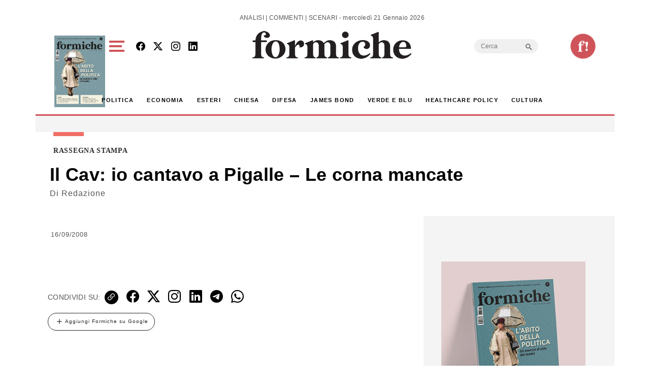

--- FILE ---
content_type: text/html; charset=utf-8
request_url: https://www.google.com/recaptcha/api2/aframe
body_size: 268
content:
<!DOCTYPE HTML><html><head><meta http-equiv="content-type" content="text/html; charset=UTF-8"></head><body><script nonce="R7XIMX88I24oim5HjD1Kyg">/** Anti-fraud and anti-abuse applications only. See google.com/recaptcha */ try{var clients={'sodar':'https://pagead2.googlesyndication.com/pagead/sodar?'};window.addEventListener("message",function(a){try{if(a.source===window.parent){var b=JSON.parse(a.data);var c=clients[b['id']];if(c){var d=document.createElement('img');d.src=c+b['params']+'&rc='+(localStorage.getItem("rc::a")?sessionStorage.getItem("rc::b"):"");window.document.body.appendChild(d);sessionStorage.setItem("rc::e",parseInt(sessionStorage.getItem("rc::e")||0)+1);localStorage.setItem("rc::h",'1769032790841');}}}catch(b){}});window.parent.postMessage("_grecaptcha_ready", "*");}catch(b){}</script></body></html>

--- FILE ---
content_type: application/javascript; charset=utf-8
request_url: https://fundingchoicesmessages.google.com/f/AGSKWxXleR-XdxqqZVpY80d4-4FpPCqaNkWuHmeZ2NdBaegpNlv8Q5Mvm3qP9O1f7mlLAQq2uvdQzU06aycU-MbHkpXudo52_f5JASmzYxkd3G5kiYMZmcmiqAgniMk0XGSaRIt9sIL2xeDtrVWWQ9JtAkh7hgUxja4pSNtggmzlsFKgehp1M2dReTIaq-5m/__700x200./adzone_/rotatingad.-120x600./advertise125x125.
body_size: -1290
content:
window['bab3424d-6c18-4362-b703-ad9760cecf2b'] = true;